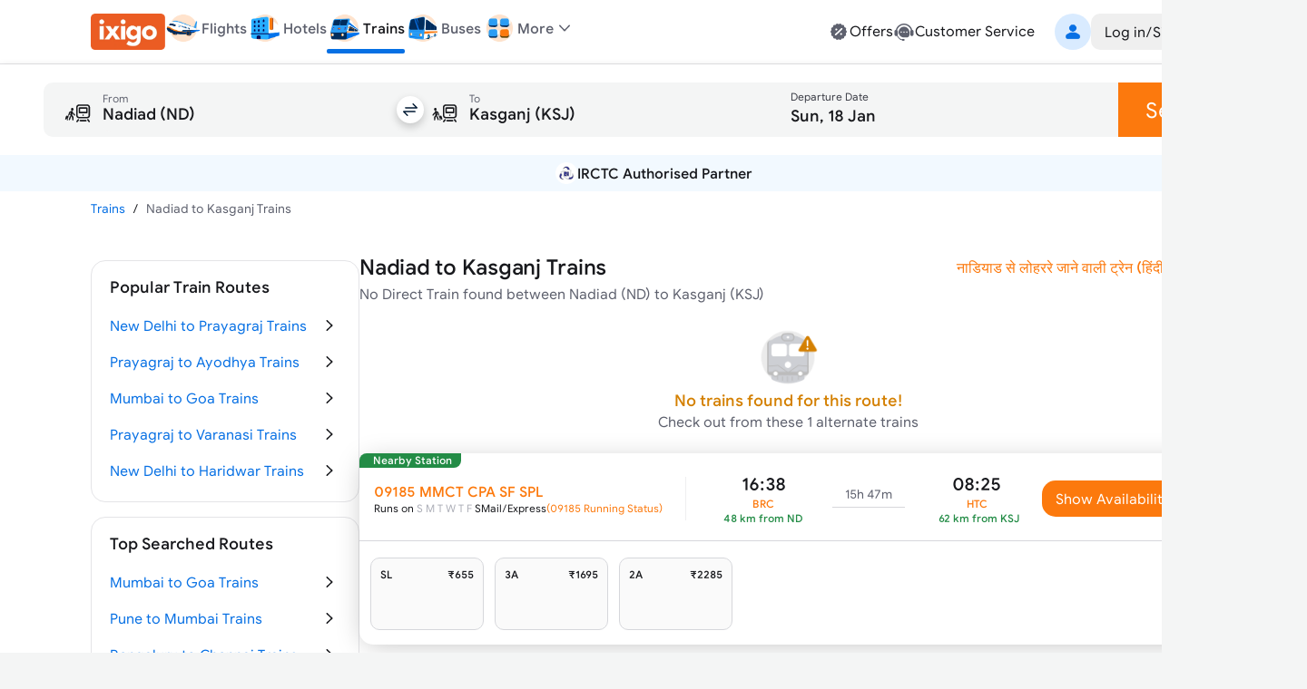

--- FILE ---
content_type: text/html; charset=utf-8
request_url: https://www.google.com/recaptcha/api2/aframe
body_size: 265
content:
<!DOCTYPE HTML><html><head><meta http-equiv="content-type" content="text/html; charset=UTF-8"></head><body><script nonce="y_Dd9qlsKnlaK7nDrfNBCQ">/** Anti-fraud and anti-abuse applications only. See google.com/recaptcha */ try{var clients={'sodar':'https://pagead2.googlesyndication.com/pagead/sodar?'};window.addEventListener("message",function(a){try{if(a.source===window.parent){var b=JSON.parse(a.data);var c=clients[b['id']];if(c){var d=document.createElement('img');d.src=c+b['params']+'&rc='+(localStorage.getItem("rc::a")?sessionStorage.getItem("rc::b"):"");window.document.body.appendChild(d);sessionStorage.setItem("rc::e",parseInt(sessionStorage.getItem("rc::e")||0)+1);localStorage.setItem("rc::h",'1768628681061');}}}catch(b){}});window.parent.postMessage("_grecaptcha_ready", "*");}catch(b){}</script></body></html>

--- FILE ---
content_type: application/javascript
request_url: https://edge.ixigo.com/st/rail/_next/static/chunks/webpack-af3fe1a960b7ac36.js
body_size: 2703
content:
!function(){"use strict";var e,t,n,r,o,c,u,i,f,a,d,s,l={},b={};function p(e){var t=b[e];if(void 0!==t)return t.exports;var n=b[e]={exports:{}},r=!0;try{l[e].call(n.exports,n,n.exports,p),r=!1}finally{r&&delete b[e]}return n.exports}p.m=l,p.amdO={},e=[],p.O=function(t,n,r,o){if(n){o=o||0;for(var c=e.length;c>0&&e[c-1][2]>o;c--)e[c]=e[c-1];e[c]=[n,r,o];return}for(var u=1/0,c=0;c<e.length;c++){for(var n=e[c][0],r=e[c][1],o=e[c][2],i=!0,f=0;f<n.length;f++)u>=o&&Object.keys(p.O).every(function(e){return p.O[e](n[f])})?n.splice(f--,1):(i=!1,o<u&&(u=o));if(i){e.splice(c--,1);var a=r();void 0!==a&&(t=a)}}return t},p.n=function(e){var t=e&&e.__esModule?function(){return e.default}:function(){return e};return p.d(t,{a:t}),t},n=Object.getPrototypeOf?function(e){return Object.getPrototypeOf(e)}:function(e){return e.__proto__},p.t=function(e,r){if(1&r&&(e=this(e)),8&r||"object"==typeof e&&e&&(4&r&&e.__esModule||16&r&&"function"==typeof e.then))return e;var o=Object.create(null);p.r(o);var c={};t=t||[null,n({}),n([]),n(n)];for(var u=2&r&&e;"object"==typeof u&&!~t.indexOf(u);u=n(u))Object.getOwnPropertyNames(u).forEach(function(t){c[t]=function(){return e[t]}});return c.default=function(){return e},p.d(o,c),o},p.d=function(e,t){for(var n in t)p.o(t,n)&&!p.o(e,n)&&Object.defineProperty(e,n,{enumerable:!0,get:t[n]})},p.f={},p.e=function(e){return Promise.all(Object.keys(p.f).reduce(function(t,n){return p.f[n](e,t),t},[]))},p.u=function(e){return 2957===e?"static/chunks/2957-313dc0b4c615b684.js":8426===e?"static/chunks/8426-909197abf70ab346.js":1131===e?"static/chunks/1131-4b450831d57ee37e.js":4705===e?"static/chunks/dc112a36-75d0d71acd6d3366.js":"static/chunks/"+(1057===e?"982c493b":e)+"."+({104:"da686f9d2d9c1988",256:"63a2c44db11cc9f2",436:"1469a8d4711129f3",1057:"b8925cbdec0eb9f2",1473:"5136c8d136e572ab",1548:"17c68609da92179e",2540:"4808f7a6c726f1d0",2783:"524d2226a6427683",2870:"90c91f117efc50cc",3294:"eaa159546b711368",3693:"93c84b433ce83308",4531:"d7894331c4e8444a",5077:"d4ed6812decf18b9",5360:"013ca853d5b072ad",6831:"8630beeb6ed1e357",6849:"39ba3d823cc534c0",6897:"932f609127548705",7839:"edcb7a8c36602e0b",8654:"4b87228f3f249bff",9212:"a38f16cda4df7a67",9237:"075750b8ac0db7b7",9811:"73b8e4972e33e23f",9825:"0c88218b7b2d821f"})[e]+".js"},p.miniCssF=function(e){return"static/css/"+({1131:"6dd572c69571453c",6897:"f6b14cf8c9bee345",9825:"d25d3ae1d3ae41a8"})[e]+".css"},p.g=function(){if("object"==typeof globalThis)return globalThis;try{return this||Function("return this")()}catch(e){if("object"==typeof window)return window}}(),p.o=function(e,t){return Object.prototype.hasOwnProperty.call(e,t)},r={},o="_N_E:",p.l=function(e,t,n,c){if(r[e]){r[e].push(t);return}if(void 0!==n)for(var u,i,f=document.getElementsByTagName("script"),a=0;a<f.length;a++){var d=f[a];if(d.getAttribute("src")==e||d.getAttribute("data-webpack")==o+n){u=d;break}}u||(i=!0,(u=document.createElement("script")).charset="utf-8",u.timeout=120,p.nc&&u.setAttribute("nonce",p.nc),u.setAttribute("data-webpack",o+n),u.src=p.tu(e)),r[e]=[t];var s=function(t,n){u.onerror=u.onload=null,clearTimeout(l);var o=r[e];if(delete r[e],u.parentNode&&u.parentNode.removeChild(u),o&&o.forEach(function(e){return e(n)}),t)return t(n)},l=setTimeout(s.bind(null,void 0,{type:"timeout",target:u}),12e4);u.onerror=s.bind(null,u.onerror),u.onload=s.bind(null,u.onload),i&&document.head.appendChild(u)},p.r=function(e){"undefined"!=typeof Symbol&&Symbol.toStringTag&&Object.defineProperty(e,Symbol.toStringTag,{value:"Module"}),Object.defineProperty(e,"__esModule",{value:!0})},p.tt=function(){return void 0===c&&(c={createScriptURL:function(e){return e}},"undefined"!=typeof trustedTypes&&trustedTypes.createPolicy&&(c=trustedTypes.createPolicy("nextjs#bundler",c))),c},p.tu=function(e){return p.tt().createScriptURL(e)},p.p="https://edge.ixigo.com/st/rail/_next/",u=function(e,t,n,r){var o=document.createElement("link");return o.rel="stylesheet",o.type="text/css",o.onerror=o.onload=function(c){if(o.onerror=o.onload=null,"load"===c.type)n();else{var u=c&&("load"===c.type?"missing":c.type),i=c&&c.target&&c.target.href||t,f=Error("Loading CSS chunk "+e+" failed.\n("+i+")");f.code="CSS_CHUNK_LOAD_FAILED",f.type=u,f.request=i,o.parentNode.removeChild(o),r(f)}},o.href=t,document.head.appendChild(o),o},i=function(e,t){for(var n=document.getElementsByTagName("link"),r=0;r<n.length;r++){var o=n[r],c=o.getAttribute("data-href")||o.getAttribute("href");if("stylesheet"===o.rel&&(c===e||c===t))return o}for(var u=document.getElementsByTagName("style"),r=0;r<u.length;r++){var o=u[r],c=o.getAttribute("data-href");if(c===e||c===t)return o}},f={2272:0},p.f.miniCss=function(e,t){f[e]?t.push(f[e]):0!==f[e]&&({1131:1,6897:1,9825:1})[e]&&t.push(f[e]=new Promise(function(t,n){var r=p.miniCssF(e),o=p.p+r;if(i(r,o))return t();u(e,o,t,n)}).then(function(){f[e]=0},function(t){throw delete f[e],t}))},a={2272:0,8256:0,4864:0,2461:0,1131:0,9999:0,3109:0,4088:0,239:0,6632:0,8715:0,3856:0,1779:0,158:0,2932:0,1318:0,7735:0,1840:0,9391:0,9333:0,4446:0,6998:0},p.f.j=function(e,t){var n=p.o(a,e)?a[e]:void 0;if(0!==n){if(n)t.push(n[2]);else if(/^(1(131|318|58|779|840)|2(272|39|461|932)|4(088|446|864)|6(632|897|998)|9(333|391|825|999)|(38|82)56|3109|7735|8715)$/.test(e))a[e]=0;else{var r=new Promise(function(t,r){n=a[e]=[t,r]});t.push(n[2]=r);var o=p.p+p.u(e),c=Error();p.l(o,function(t){if(p.o(a,e)&&(0!==(n=a[e])&&(a[e]=void 0),n)){var r=t&&("load"===t.type?"missing":t.type),o=t&&t.target&&t.target.src;c.message="Loading chunk "+e+" failed.\n("+r+": "+o+")",c.name="ChunkLoadError",c.type=r,c.request=o,n[1](c)}},"chunk-"+e,e)}}},p.O.j=function(e){return 0===a[e]},d=function(e,t){var n,r,o=t[0],c=t[1],u=t[2],i=0;if(o.some(function(e){return 0!==a[e]})){for(n in c)p.o(c,n)&&(p.m[n]=c[n]);if(u)var f=u(p)}for(e&&e(t);i<o.length;i++)r=o[i],p.o(a,r)&&a[r]&&a[r][0](),a[r]=0;return p.O(f)},(s=self.webpackChunk_N_E=self.webpackChunk_N_E||[]).forEach(d.bind(null,0)),s.push=d.bind(null,s.push.bind(s))}();